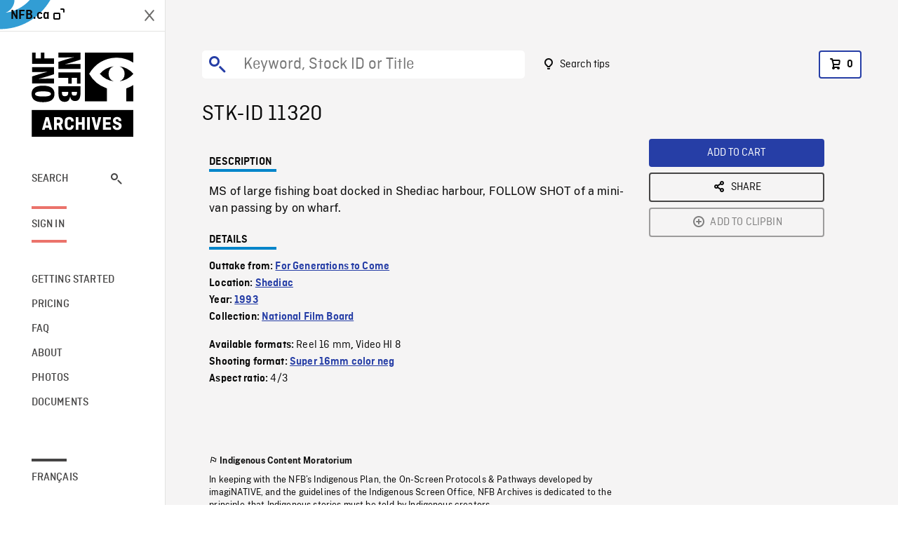

--- FILE ---
content_type: image/svg+xml
request_url: https://archives.nfb.ca/vue/img/apple-app-en.1a5b5c54.svg
body_size: 5640
content:
<svg width="120" height="55" viewBox="0 0 120 55" fill="none" xmlns="http://www.w3.org/2000/svg">
<g id="Logo_apple-app-en">
<g id="Group 185">
<g id="Group 183">
<path id="Path 591" d="M110.676 3.94361H10.0764C9.7097 3.94361 9.3474 3.94361 8.98167 3.94561C8.67552 3.94761 8.37181 3.95342 8.06272 3.95831C7.39124 3.96621 6.72134 4.02529 6.05883 4.13502C5.39726 4.24714 4.75641 4.45853 4.15796 4.76202C3.56024 5.06808 3.01409 5.46577 2.53931 5.94067C2.06205 6.41424 1.66421 6.96162 1.36109 7.56176C1.05715 8.16071 0.846388 8.80253 0.736098 9.46507C0.624758 10.1268 0.564846 10.7961 0.556898 11.4671C0.547618 11.7737 0.546638 12.0813 0.541748 12.3879V35.5021C0.546638 35.8126 0.547618 36.1134 0.556898 36.424C0.564851 37.0949 0.624762 37.7642 0.736099 38.4259C0.846085 39.0888 1.05686 39.731 1.36109 40.3302C1.66407 40.9284 2.06197 41.4736 2.53931 41.9445C3.01229 42.4215 3.55879 42.8195 4.15796 43.1232C4.7564 43.4275 5.39718 43.6401 6.05883 43.754C6.72145 43.8628 7.39129 43.9219 8.06273 43.9308C8.37181 43.9376 8.67552 43.9415 8.98167 43.9415C9.34739 43.9435 9.70972 43.9435 10.0764 43.9435H110.676C111.036 43.9435 111.401 43.9435 111.76 43.9415C112.065 43.9415 112.377 43.9376 112.682 43.9308C113.352 43.9224 114.021 43.8633 114.682 43.754C115.346 43.6393 115.989 43.4267 116.59 43.1232C117.189 42.8193 117.735 42.4213 118.207 41.9445C118.684 41.4717 119.082 40.9269 119.389 40.3302C119.691 39.7306 119.9 39.0884 120.008 38.4259C120.12 37.7641 120.182 37.095 120.194 36.424C120.198 36.1134 120.198 35.8126 120.198 35.5021C120.205 35.1388 120.205 34.7775 120.205 34.4083V13.4797C120.205 13.1135 120.205 12.7502 120.198 12.3879C120.198 12.0813 120.198 11.7737 120.194 11.467C120.182 10.796 120.12 10.1268 120.008 9.46503C119.899 8.80288 119.691 8.1611 119.389 7.56172C118.772 6.3588 117.793 5.37963 116.59 4.76193C115.989 4.45918 115.346 4.24785 114.682 4.13493C114.021 4.02471 113.352 3.96562 112.682 3.95817C112.377 3.95329 112.065 3.94743 111.76 3.94548C111.401 3.94348 111.036 3.94361 110.676 3.94361Z" fill="#B3B2B6"/>
<path id="Path 592" d="M8.98659 43.0684C8.68191 43.0684 8.38459 43.0645 8.0823 43.0577C7.45609 43.0495 6.83134 42.995 6.21317 42.8946C5.63676 42.7953 5.07838 42.6106 4.55644 42.3467C4.03928 42.0849 3.56759 41.7416 3.15944 41.3301C2.74538 40.9233 2.40066 40.4516 2.13893 39.9336C1.87432 39.4122 1.6912 38.8533 1.59593 38.2764C1.49306 37.6565 1.4374 37.0297 1.42943 36.4014C1.42309 36.1905 1.41479 35.4883 1.41479 35.4883V12.3878C1.41479 12.3878 1.42363 11.6964 1.42948 11.4933C1.43711 10.8659 1.49245 10.2401 1.59501 9.6212C1.69045 9.04272 1.87372 8.48222 2.13847 7.9591C2.39924 7.44142 2.74205 6.96934 3.15361 6.56116C3.56471 6.1491 4.03791 5.80408 4.55595 5.53869C5.07669 5.27557 5.63402 5.09221 6.20926 4.99475C6.82946 4.89332 7.45638 4.83848 8.08477 4.83069L8.98708 4.81848H111.755L112.668 4.83118C113.291 4.83858 113.912 4.89293 114.527 4.99377C115.108 5.09246 115.671 5.2771 116.198 5.54162C117.236 6.07646 118.08 6.92264 118.613 7.96154C118.873 8.48105 119.054 9.03698 119.148 9.61046C119.252 10.2345 119.31 10.8652 119.322 11.4977C119.325 11.7809 119.325 12.0851 119.325 12.3878C119.332 12.7628 119.332 13.1197 119.332 13.4796V34.4082C119.332 34.7715 119.332 35.126 119.325 35.4834C119.325 35.8086 119.325 36.1065 119.321 36.4131C119.309 37.0343 119.252 37.6537 119.15 38.2666C119.056 38.8476 118.874 39.4109 118.61 39.9366C118.346 40.449 118.003 40.9166 117.594 41.3223C117.186 41.736 116.713 42.0813 116.195 42.3448C115.67 42.6108 115.107 42.7961 114.527 42.8946C113.909 42.9955 113.284 43.05 112.658 43.0577C112.365 43.0645 112.058 43.0684 111.76 43.0684L110.676 43.0704L8.98659 43.0684Z" fill="white"/>
</g>
<g id="&#60;Group&#62;">
<g id="&#60;Group&#62;_2">
<g id="&#60;Group&#62;_3">
<path id="&#60;Path&#62;" d="M25.3107 24.2442C25.3325 22.5477 26.2219 20.9807 27.6672 20.0921C26.7513 18.784 25.2722 17.9844 23.6761 17.9344C21.9969 17.7582 20.3689 18.9393 19.5132 18.9393C18.6409 18.9393 17.3234 17.9519 15.9047 17.9811C14.0381 18.0414 12.34 19.077 11.4318 20.709C9.49782 24.0574 10.9404 28.9784 12.793 31.685C13.7199 33.0104 14.8032 34.4908 16.2206 34.4383C17.6077 34.3808 18.1257 33.5538 19.8 33.5538C21.4588 33.5538 21.9448 34.4383 23.391 34.4049C24.8794 34.3808 25.8171 33.0737 26.7115 31.7358C27.3775 30.7915 27.8899 29.7477 28.2299 28.6433C26.4622 27.8956 25.3128 26.1635 25.3107 24.2442Z" fill="black"/>
<path id="&#60;Path&#62;_2" d="M22.5793 16.1544C23.3908 15.1802 23.7907 13.928 23.6938 12.6638C22.454 12.794 21.3088 13.3865 20.4863 14.3234C19.6741 15.2477 19.2627 16.4569 19.3426 17.6847C20.599 17.6977 21.792 17.1336 22.5793 16.1544Z" fill="black"/>
</g>
</g>
<g id="Group 184">
<path id="Path 593" d="M42.8445 31.0831H38.1111L36.9744 34.4396H34.9695L39.4529 22.0216H41.5359L46.0192 34.4396H43.9802L42.8445 31.0831ZM38.6013 29.5343H42.3533L40.5037 24.087H40.4519L38.6013 29.5343Z" fill="black"/>
<path id="Path 594" d="M55.7019 29.9132C55.7019 32.7266 54.196 34.5342 51.9236 34.5342C50.749 34.5957 49.6426 33.9805 49.075 32.9502L49.032 32.9503V37.4346H47.1736V25.3858H48.9724V26.8917H49.0066C49.5994 25.8679 50.707 25.253 51.8894 25.2911C54.1872 25.2911 55.7019 27.1075 55.7019 29.9132ZM53.7918 29.9132C53.7918 28.0802 52.8445 26.8751 51.3992 26.8751C49.9793 26.8751 49.0242 28.1056 49.0242 29.9132C49.0242 31.7374 49.9793 32.9591 51.3992 32.9591C52.8445 32.9591 53.7918 31.7628 53.7918 29.9132Z" fill="black"/>
<path id="Path 595" d="M65.6667 29.9132C65.6667 32.7266 64.1609 34.5342 61.8884 34.5342C60.7138 34.5957 59.6074 33.9804 59.0398 32.9502L58.9968 32.9502V37.4346H57.1384V25.3858H58.9372V26.8917H58.9714C59.5642 25.8679 60.6719 25.253 61.8542 25.2911C64.1521 25.2911 65.6667 27.1075 65.6667 29.9132ZM63.7566 29.9132C63.7566 28.0802 62.8093 26.8751 61.364 26.8751C59.9441 26.8751 58.989 28.1055 58.989 29.9132C58.989 31.7374 59.9441 32.9591 61.364 32.9591C62.8093 32.9591 63.7566 31.7628 63.7566 29.9132Z" fill="black"/>
<path id="Path 596" d="M72.2527 30.9796C72.3904 32.211 73.5867 33.0196 75.2214 33.0196C76.7878 33.0196 77.9148 32.211 77.9148 31.1006C77.9148 30.1368 77.2351 29.5596 75.6257 29.1641L74.0164 28.7764C71.7361 28.2256 70.6775 27.1592 70.6775 25.4288C70.6775 23.2862 72.5447 21.8145 75.1961 21.8145C77.82 21.8145 79.6189 23.2862 79.6794 25.4288H77.8034C77.6911 24.1895 76.6667 23.4415 75.1697 23.4415C73.6726 23.4415 72.6482 24.1983 72.6482 25.2999C72.6482 26.1778 73.3025 26.6944 74.9031 27.0899L76.2712 27.4258C78.8191 28.0283 79.8777 29.0518 79.8777 30.8682C79.8777 33.1914 78.0271 34.6465 75.0837 34.6465C72.3298 34.6465 70.4705 33.2256 70.3503 30.9795L72.2527 30.9796Z" fill="black"/>
<path id="Path 597" d="M83.8884 23.2433V25.3859H85.6101V26.8575H83.8884V31.8487C83.8884 32.6241 84.2331 32.9854 84.99 32.9854C85.1944 32.9819 85.3984 32.9675 85.6013 32.9424V34.4053C85.261 34.4689 84.9152 34.4977 84.5691 34.4913C82.7361 34.4913 82.0212 33.8028 82.0212 32.0469V26.8575H80.7048V25.3859H82.0212V23.2433H83.8884Z" fill="black"/>
<path id="Path 598" d="M86.6072 29.9132C86.6072 27.0646 88.2849 25.2745 90.9011 25.2745C93.5261 25.2745 95.196 27.0645 95.196 29.9132C95.196 32.7696 93.5349 34.5518 90.9011 34.5518C88.2683 34.5518 86.6072 32.7696 86.6072 29.9132ZM93.3025 29.9132C93.3025 27.9591 92.407 26.8058 90.9011 26.8058C89.3953 26.8058 88.5007 27.9679 88.5007 29.9132C88.5007 31.8751 89.3953 33.0196 90.9011 33.0196C92.407 33.0196 93.3025 31.8751 93.3025 29.9132Z" fill="black"/>
<path id="Path 599" d="M96.7283 25.3858H98.5007V26.9268H98.5437C98.7909 25.9348 99.6999 25.2521 100.721 25.2911C100.936 25.2903 101.149 25.3136 101.358 25.3604L101.358 27.0987C101.088 27.0161 100.806 26.9781 100.523 26.9864C99.9768 26.9642 99.4481 27.182 99.0758 27.5824C98.7034 27.9829 98.5248 28.5261 98.5867 29.0694V34.4395H96.7283V25.3858Z" fill="black"/>
<path id="Path 600" d="M109.926 31.7804C109.676 33.4239 108.076 34.5518 106.028 34.5518C103.394 34.5518 101.76 32.7872 101.76 29.9562C101.76 27.1163 103.403 25.2745 105.95 25.2745C108.455 25.2745 110.03 26.9952 110.03 29.7403V30.3771H103.635V30.4894C103.576 31.1634 103.809 31.8306 104.275 32.3212C104.741 32.8119 105.395 33.0787 106.071 33.0538C106.973 33.1383 107.823 32.6204 108.162 31.7804L109.926 31.7804ZM103.644 29.0782H108.171C108.204 28.4726 107.984 27.8803 107.562 27.4441C107.141 27.0079 106.556 26.7674 105.95 26.7804C105.339 26.7767 104.751 27.0174 104.318 27.4489C103.885 27.8804 103.643 28.467 103.644 29.0782Z" fill="black"/>
</g>
</g>
</g>
<g id="&#60;Group&#62;_4">
<g id="Group 186">
<path id="Path 601" d="M38.3679 12.6745C39.1569 12.6179 39.9296 12.9181 40.4735 13.4924C41.0173 14.0667 41.275 14.8546 41.1755 15.6393C41.1755 17.5456 40.1453 18.6413 38.3679 18.6413H36.2126V12.6745H38.3679ZM37.1394 17.7975H38.2644C38.8282 17.8312 39.3772 17.609 39.7589 17.1927C40.1407 16.7764 40.3145 16.2103 40.2322 15.6515C40.3085 15.095 40.1322 14.5335 39.7514 14.1206C39.3706 13.7077 38.8252 13.4866 38.2644 13.5177L37.1394 13.5177V17.7975Z" fill="black"/>
<path id="Path 602" d="M42.2227 16.3878C42.1455 15.5807 42.5325 14.7996 43.2215 14.3721C43.9104 13.9446 44.7821 13.9446 45.471 14.3721C46.16 14.7996 46.547 15.5807 46.4698 16.3878C46.5485 17.1958 46.1618 17.9784 45.4723 18.4068C44.7827 18.8353 43.9098 18.8353 43.2202 18.4068C42.5307 17.9784 42.144 17.1958 42.2227 16.3878ZM45.5557 16.3878C45.5557 15.4117 45.1172 14.8409 44.3477 14.8409C43.5753 14.8409 43.1407 15.4117 43.1407 16.3878C43.1407 17.3717 43.5753 17.9381 44.3477 17.9381C45.1173 17.9381 45.5557 17.3678 45.5557 16.3878Z" fill="black"/>
<path id="Path 603" d="M52.115 18.6412H51.1931L50.2624 15.3248H50.1921L49.2654 18.6412H48.3523L47.1111 14.1383H48.0125L48.8191 17.5743H48.8855L49.8113 14.1383H50.6638L51.5896 17.5743H51.6599L52.4626 14.1383H53.3513L52.115 18.6412Z" fill="black"/>
<path id="Path 604" d="M54.3953 14.1383H55.2507V14.8536H55.3171C55.5481 14.327 56.0877 14.0048 56.6609 14.0514C57.1047 14.018 57.5396 14.1883 57.8428 14.5141C58.146 14.8399 58.2846 15.2859 58.2195 15.7262L58.2195 18.6412H57.3308V15.9493C57.3308 15.2257 57.0164 14.8659 56.3591 14.8659C56.0581 14.8518 55.766 14.97 55.5593 15.1893C55.3526 15.4086 55.252 15.7073 55.2839 16.007L55.2839 18.6412H54.3953L54.3953 14.1383Z" fill="black"/>
<path id="Path 605" d="M59.6355 12.3805H60.5242V18.6412H59.6355V12.3805Z" fill="black"/>
<path id="Path 606" d="M61.7598 16.3878C61.6827 15.5806 62.0697 14.7995 62.7587 14.372C63.4477 13.9445 64.3195 13.9445 65.0085 14.372C65.6974 14.7995 66.0845 15.5806 66.0074 16.3878C66.0859 17.1958 65.6992 17.9784 65.0096 18.4068C64.3201 18.8352 63.4471 18.8352 62.7575 18.4068C62.068 17.9784 61.6812 17.1958 61.7598 16.3878ZM65.0928 16.3878C65.0928 15.4117 64.6543 14.8409 63.8848 14.8409C63.1123 14.8409 62.6778 15.4117 62.6778 16.3878C62.6778 17.3717 63.1124 17.9381 63.8848 17.9381C64.6543 17.9381 65.0928 17.3678 65.0928 16.3878Z" fill="black"/>
<path id="Path 607" d="M66.9422 17.3678C66.9422 16.5572 67.5457 16.09 68.6169 16.0235L69.8367 15.9532V15.5646C69.8367 15.089 69.5222 14.8204 68.9148 14.8204C68.4187 14.8204 68.075 15.0026 67.9763 15.3209H67.116C67.2068 14.5475 67.9343 14.0514 68.9558 14.0514C70.0847 14.0514 70.7214 14.6134 70.7214 15.5646V18.6412H69.866V18.0084H69.7957C69.5051 18.4705 68.9884 18.7406 68.4431 18.7154C68.0609 18.7552 67.6796 18.6314 67.3936 18.3746C67.1077 18.1179 66.9437 17.7521 66.9422 17.3678ZM69.8367 16.983V16.6066L68.7371 16.6769C68.117 16.7184 67.8357 16.9293 67.8357 17.3263C67.8357 17.7315 68.1873 17.9674 68.6707 17.9674C68.9569 17.9963 69.2426 17.9079 69.4624 17.7224C69.6822 17.5368 69.8172 17.27 69.8367 16.983Z" fill="black"/>
<path id="Path 608" d="M71.8894 16.3878C71.8894 14.965 72.6209 14.0636 73.7585 14.0636C74.333 14.0371 74.8711 14.345 75.1394 14.8536L75.2058 14.8536V12.3805H76.0945V18.6412H75.2429V17.9298H75.1726C74.884 18.4342 74.3393 18.7368 73.7585 18.7154C72.613 18.7155 71.8894 17.8141 71.8894 16.3878ZM72.8074 16.3878C72.8074 17.3429 73.2576 17.9176 74.0105 17.9176C74.7595 17.9176 75.2224 17.3346 75.2224 16.3917C75.2224 15.4533 74.7547 14.8619 74.0105 14.8619C73.2625 14.8619 72.8074 15.4406 72.8074 16.3878Z" fill="black"/>
<path id="Path 609" d="M79.7716 16.3879C79.6943 15.5807 80.0814 14.7996 80.7703 14.3721C81.4592 13.9446 82.3309 13.9446 83.0199 14.3721C83.7088 14.7996 84.0958 15.5807 84.0186 16.3879C84.0973 17.1958 83.7106 17.9784 83.0211 18.4069C82.3315 18.8353 81.4586 18.8353 80.7691 18.4069C80.0795 17.9784 79.6929 17.1958 79.7716 16.3879ZM83.1045 16.3879C83.1045 15.4118 82.6661 14.841 81.8965 14.841C81.1241 14.841 80.6896 15.4118 80.6896 16.3879C80.6896 17.3717 81.1241 17.9381 81.8965 17.9381C82.6661 17.9381 83.1045 17.3678 83.1045 16.3879Z" fill="black"/>
<path id="Path 610" d="M85.2107 14.1383H86.0662V14.8536H86.1326C86.3635 14.327 86.9031 14.0048 87.4763 14.0514C87.9201 14.018 88.355 14.1883 88.6582 14.5141C88.9615 14.8399 89.1 15.2859 89.0349 15.7262V18.6412H88.1462V15.9493C88.1462 15.2257 87.8318 14.8659 87.1746 14.8659C86.8735 14.8518 86.5814 14.97 86.3747 15.1893C86.1681 15.4086 86.0675 15.7073 86.0994 16.007V18.6412H85.2107V14.1383Z" fill="black"/>
<path id="Path 611" d="M94.0564 13.0172V14.1588H95.032V14.9073H94.0564V17.2228C94.0564 17.6944 94.2507 17.901 94.6931 17.901C94.8064 17.9006 94.9195 17.8938 95.032 17.8805V18.6207C94.8724 18.6493 94.7107 18.6644 94.5486 18.6661C93.5603 18.6661 93.1667 18.3185 93.1667 17.4503V14.9073H92.4519V14.1588H93.1667V13.0172H94.0564Z" fill="black"/>
<path id="Path 612" d="M96.2458 12.3805H97.1267V14.8619H97.197C97.4391 14.3307 97.9881 14.0081 98.57 14.0553C99.0113 14.0313 99.4403 14.2053 99.7402 14.5299C100.04 14.8545 100.18 15.296 100.121 15.734V18.6412H99.2312V15.9532C99.2312 15.234 98.8962 14.8697 98.2683 14.8697C97.9592 14.8444 97.6546 14.9568 97.436 15.1769C97.2174 15.397 97.1071 15.7023 97.1346 16.0113V18.6412H96.2459L96.2458 12.3805Z" fill="black"/>
<path id="Path 613" d="M105.303 17.4254C105.054 18.2748 104.232 18.8236 103.352 18.7281C102.752 18.744 102.174 18.4951 101.774 18.0475C101.373 17.6 101.19 16.9989 101.272 16.4039C101.192 15.8073 101.375 15.2053 101.773 14.7539C102.172 14.3026 102.746 14.0463 103.348 14.0514C104.601 14.0514 105.357 14.9074 105.357 16.3214V16.6315H102.177V16.6813C102.149 17.0154 102.263 17.3459 102.491 17.5915C102.72 17.8371 103.041 17.975 103.376 17.9713C103.811 18.0235 104.234 17.8078 104.448 17.4254L105.303 17.4254ZM102.177 15.9743H104.452C104.474 15.6686 104.367 15.3677 104.156 15.1455C103.945 14.9234 103.65 14.8007 103.343 14.8078C103.033 14.8039 102.734 14.9255 102.514 15.1451C102.295 15.3648 102.173 15.6637 102.177 15.9743Z" fill="black"/>
</g>
</g>
</g>
</svg>
